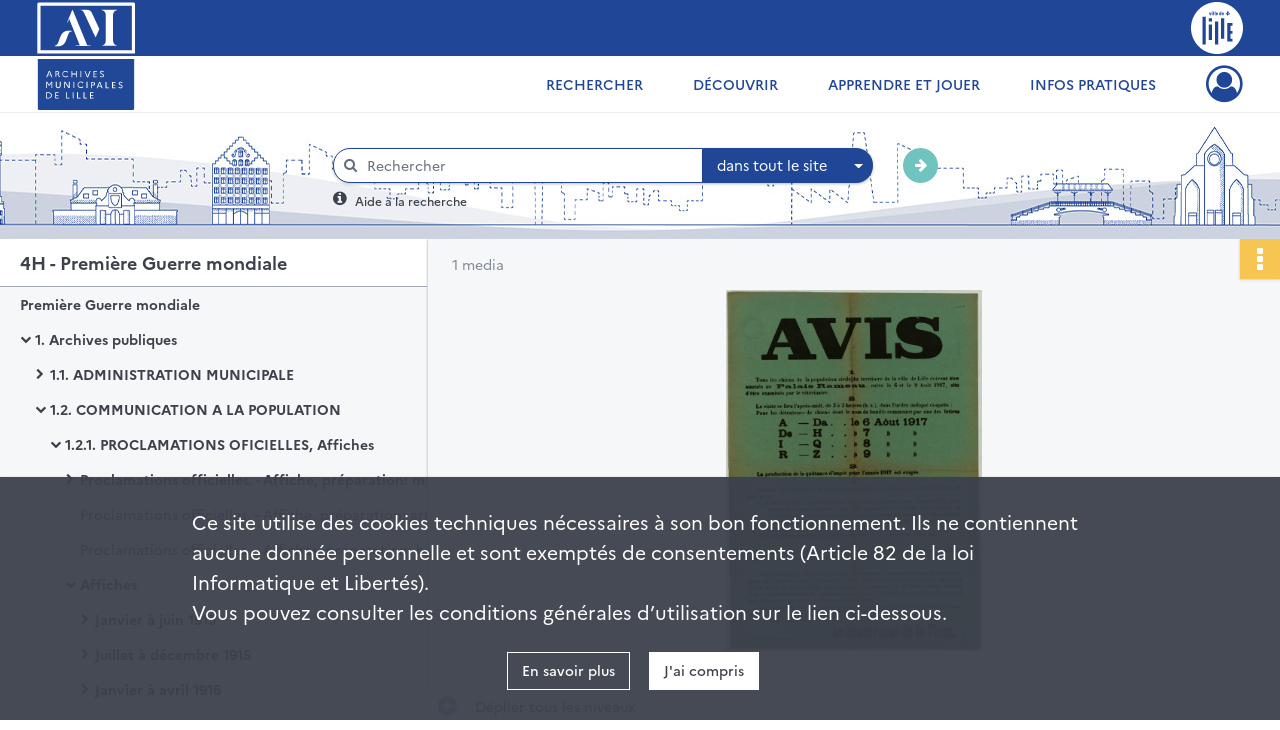

--- FILE ---
content_type: text/html; charset=UTF-8
request_url: https://archives.lille.fr/ark:/74900/f732pwjcdqgm
body_size: 19427
content:
<!DOCTYPE html>
<html lang="fr">
    <head data-captcha="hcaptcha">
                    

    <!-- Matomo -->
    <script type="text/javascript">
        var _paq = _paq || [];

        /* This code come from https://www.cnil.fr/sites/default/files/typo/document/Configuration_piwik.pdf */
        _paq.push([function() {
            var self = this;
            function getOriginalVisitorCookieTimeout() {
                var now = new Date(),
                    nowTs = Math.round(now.getTime() / 1000),
                    visitorInfo = self.getVisitorInfo();
                var createTs = parseInt(visitorInfo[2]);
                var cookieTimeout = 33696000; // 13 mois en secondes
                return createTs + cookieTimeout - nowTs;
            }
            this.setVisitorCookieTimeout( getOriginalVisitorCookieTimeout() );
        }]);

        /* tracker methods like "setCustomDimension" should be called before "trackPageView" */
        _paq.push(['disableCookies']);
        _paq.push(['trackPageView']);
        _paq.push(['enableLinkTracking']);
        (function() {
            var u="https://lille-matomo.naoned.fr/";
            _paq.push(['setTrackerUrl', u+'piwik.php']);
            _paq.push(['setSiteId', 3]);
            var d=document, g=d.createElement('script'), s=d.getElementsByTagName('script')[0];
            g.type='text/javascript'; g.async=true; g.defer=true; g.src=u+'piwik.js'; s.parentNode.insertBefore(g,s);
        })();
    </script>
    <!-- End Matomo Code -->

        
        <meta charset="utf-8">
        <title>    Hygiène / santé publique. - Inspection des chiens: 1 affiche
</title>

        <meta name="twitter:card" content="summary" /><meta property="og:url" content="https://archives.lille.fr/ark:/74900/f732pwjcdqgm" /><meta property="og:title" content="    Hygiène / santé publique. - Inspection des chiens: 1 affiche
" /><meta property="og:description" content="Contrairement à ce que prévoit le cadre de classement des archives communales, la sous série 4H lilloise ne renferme pas que des dossiers relatifs aux affaires militaires.Il constitue en réalité le socle des sources de la Première Guerre mondiale puisque les archivistes du XXe siècle ont fait le choix de regrouper dans cette série la majeure partie des archives relatives à la vie administrative, aux relations avec l&#039;occupant allemand et à la vie quotidienne des Lillois entre 1914 et 1918." /><meta property="og:image" content="https://archives.lille.fr/ark:/74900/f732pwjcdqgm/fc08779f-f895-4586-ada9-a15010442741" />
        <meta name="viewport" content="user-scalable=no, initial-scale=1, maximum-scale=1, minimum-scale=1, width=device-width, height=device-height"/>
        <meta name="format-detection" content="telephone=no" />

        
                    <link rel="apple-touch-icon" sizes="180x180" href="/assets/src/application/Custom/assets/static/front/favicons/apple-touch-icon.dfaa29e5c69a3ec65c3deb7a6fc68e56.png">
<link rel="icon" type="image/png" sizes="32x32" href="/assets/src/application/Custom/assets/static/front/favicons/favicon-32x32.e1913faffbb086616c89f0dc2ecd179a.png">
<link rel="icon" type="image/png" sizes="16x16" href="/assets/src/application/Custom/assets/static/front/favicons/favicon-16x16.aa1d61f48cd4eed9f8878e3446ad5d2b.png">
<link rel="manifest" href="/assets/src/application/Custom/assets/static/front/favicons/site.webmanifest.c0654cf016d66ba064885e3e513cdf5d.json">
<link rel="mask-icon" href="/assets/src/application/Custom/assets/static/front/favicons/safari-pinned-tab.dd6e9361d5fa9a2d17d9f17b06539e30.svg" color="#5bbad5">

<meta name="msapplication-TileColor" content="#da532c">
<meta name="theme-color" content="#ffffff">
        
        <link rel="stylesheet" type="text/css" href="/assets/assets/front/scss/common.155b756af7da92285bb84c601e989784.css" />
        <link rel="stylesheet" type="text/css" href="/assets/assets/fonts/index.62fb4e2c9e8a75391dff4f32a9058ffc.css">

            
    <link rel="stylesheet" type="text/css" href="/assets/assets/front/scss/notice-complete.9a37f109aec531aac7cd678c9b6d947f.css" />

        <link rel="stylesheet" type="text/css" href="/assets/src/application/Custom/assets/src/scss/index.1cb10fc5d059b1ec1d52d71615e93b79.css" />
        <link rel="stylesheet" type="text/css" href="/assets/node_modules/@knight-lab/timelinejs/dist/css/timeline.1f24a26632f1a70a920eae94a02df2a0.css" />

    </head>
    <body id="notice-complete">

                    <header id="header" role="banner">
    <div class="institutional-banner-desktop">
        
    <div class="institutional-banner-burger">
                    <div class="container institutional">
        <div class="row">
                            <div class="header-footer-col col-md-12 col-lg-6 header-footer-align-left">
                    
                    
    <a href="/"
                    >
            <img
        src="/assets/src/application/Custom/assets/static/front/img/icono-logo/logo-header-institutional.c86caec1751dd33ef0e219080c015f51.svg"
        title="Aller à la page d&#039;accueil"        alt="Page d&#039;accueil du site des Archives de Lille"    />

    </a>
                </div>
                            <div class="header-footer-col col-md-12 col-lg-6 header-footer-align-right">
                    
                    
    <a href="https://www.lille.fr/"
                             rel="noopener noreferrer"            target="_blank"
            >
            <img
        src="/assets/src/application/Custom/assets/static/front/img/icono-logo/logo-header-institutional-lille.96faf27efc9307665889659b5ec5e495.svg"
        title="Accéder au site de la ville de Lille"        alt="Site de la ville de Lille"    />

    </a>
                </div>
                    </div>
    </div>

    </div>

    </div>
    <div id="main-header">
        <a id="logo" href="/" title="Aller à la page d&#039;accueil">
    <img class="logo-desktop" src="/assets/src/application/Custom/assets/static/front/img/icono-logo/logo-header.f96defdfce1404bfda3631091af54e20.svg" alt="Archives municipales de Lille"/>

                    
    <img class="logo-mobile" src="/assets/src/application/Custom/assets/static/front/img/icono-logo/logo-header-responsive.21234071adc81b0e818e5cf372380eba.svg" alt="Archives municipales de Lille"/>

    <span class="sr-only">Archives municipales de Lille</span>
</a>
            
<nav id="main-menu" role="navigation">
            <ul aria-label="menu principal">
                                    <li class="submenu-container"><a href="#">Rechercher</a>
    <ul class="subnav">
                    <li><a
    href="/page/presentation-des-fonds"
    title="Aller à la page : &quot;Présentation des fonds&quot;"
>Présentation des fonds</a>
</li>
                    <li><a
    href="/page/rechercher-dans-tous-les-inventaires"
    title="Aller à la page : &quot;Dans tous les inventaires&quot;"
>Dans tous les inventaires</a>
</li>
                    <li><a
    href="/page/rechercher-une-personne"
    title="Aller à la page : &quot;Une personne&quot;"
>Une personne</a>
</li>
                    <li><a
    href="/page/rechercher-un-batiment-ou-un-lieu"
    title="Aller à la page : &quot;Un bâtiment, un lieu&quot;"
>Un bâtiment, un lieu</a>
</li>
                    <li><a
    href="/search/form/fe424198-d72d-45c6-9432-4ae380ccc5ba"
    title="Aller à la page : &quot;Des images, des plans&quot;"
>Des images, des plans</a>
</li>
                    <li><a
    href="/page/rechercher-une-periode-une-thematique"
    title="Aller à la page : &quot;Une période, une thématique&quot;"
>Une période, une thématique</a>
</li>
            </ul>
</li>
                                <li class="submenu-container"><a href="#">Découvrir</a>
    <ul class="subnav">
                    <li><a
    href="/page/documents-du-moment"
    title="Aller à la page : &quot;Documents du moment&quot;"
>Documents du moment</a>
</li>
                    <li><a
    href="/page/le-saviez-vous-"
    title="Aller à la page : &quot;Le saviez-vous ?&quot;"
>Le saviez-vous ?</a>
</li>
                    <li><a
    href="/page/expositions-virtuelles"
    title="Aller à la page : &quot;Expositions virtuelles&quot;"
>Expositions virtuelles</a>
</li>
                    <li><a
    href="/page/plus-de-patrimoine"
    title="Aller à la page : &quot;Plus de patrimoine&quot;"
>Plus de patrimoine</a>
</li>
            </ul>
</li>
                                <li class="submenu-container"><a href="#">Apprendre et jouer</a>
    <ul class="subnav">
                    <li><a
    href="/page/l-action-educative-des-archives"
    title="Aller à la page : &quot;En classe&quot;"
>En classe</a>
</li>
                    <li><a
    href="/page/jouez-avec-les-archives-"
    title="Aller à la page : &quot;En famille&quot;"
>En famille</a>
</li>
            </ul>
</li>
                                <li class="submenu-container"><a href="#">Infos pratiques</a>
    <ul class="subnav">
                    <li><a
    href="/page/venir-en-salle-de-lecture"
    title="Aller à la page : &quot;Venir en salle&quot;"
>Venir en salle</a>
</li>
                    <li><a
    href="/page/consulter-les-archives"
    title="Aller à la page : &quot;Consulter les archives&quot;"
>Consulter les archives</a>
</li>
                    <li><a
    href="/page/reutiliser-les-archives"
    title="Aller à la page : &quot;Réutiliser les archives&quot;"
>Réutiliser les archives</a>
</li>
                    <li><a
    href="/page/donner-vos-archives"
    title="Aller à la page : &quot;Donner vos archives&quot;"
>Donner vos archives</a>
</li>
                    <li><a
    href="/page/classer-vos-papiers-et-archives-personnelles"
    title="Aller à la page : &quot;Classer vos archives personnelles&quot;"
>Classer vos archives personnelles</a>
</li>
                    <li><a
    href="/page/histoire-des-archives-de-lille"
    title="Aller à la page : &quot;Nous connaître&quot;"
>Nous connaître</a>
</li>
                    <li><a
    href="/page/nous-contacter"
    title="Aller à la page : &quot;Nous contacter&quot;"
>Nous contacter</a>
</li>
            </ul>
</li>
            
        </ul>
    </nav>
<nav id="burger-main-menu" class="left" role="navigation">
            <div>
            <label for="burger-sidebar" class="toggle" aria-label="Ouvrir le menu déroulant">
                <span class="sr-only">Ouvrir le menu déroulant</span>
                <span class="icon-bar"></span>
                <span class="icon-bar"></span>
                <span class="icon-bar"></span>
            </label>
            <input type="checkbox" id="burger-sidebar" class="sidebartoggler">

            <div class="page-wrap">
                <div class="sidebar">
                    <ul class="mainnav">
                                                <li class="submenu-container"><a href="#">Rechercher</a>
    <ul class="subnav">
                    <li><a
    href="/page/presentation-des-fonds"
    title="Aller à la page : &quot;Présentation des fonds&quot;"
>Présentation des fonds</a>
</li>
                    <li><a
    href="/page/rechercher-dans-tous-les-inventaires"
    title="Aller à la page : &quot;Dans tous les inventaires&quot;"
>Dans tous les inventaires</a>
</li>
                    <li><a
    href="/page/rechercher-une-personne"
    title="Aller à la page : &quot;Une personne&quot;"
>Une personne</a>
</li>
                    <li><a
    href="/page/rechercher-un-batiment-ou-un-lieu"
    title="Aller à la page : &quot;Un bâtiment, un lieu&quot;"
>Un bâtiment, un lieu</a>
</li>
                    <li><a
    href="/search/form/fe424198-d72d-45c6-9432-4ae380ccc5ba"
    title="Aller à la page : &quot;Des images, des plans&quot;"
>Des images, des plans</a>
</li>
                    <li><a
    href="/page/rechercher-une-periode-une-thematique"
    title="Aller à la page : &quot;Une période, une thématique&quot;"
>Une période, une thématique</a>
</li>
            </ul>
</li>
                                <li class="submenu-container"><a href="#">Découvrir</a>
    <ul class="subnav">
                    <li><a
    href="/page/documents-du-moment"
    title="Aller à la page : &quot;Documents du moment&quot;"
>Documents du moment</a>
</li>
                    <li><a
    href="/page/le-saviez-vous-"
    title="Aller à la page : &quot;Le saviez-vous ?&quot;"
>Le saviez-vous ?</a>
</li>
                    <li><a
    href="/page/expositions-virtuelles"
    title="Aller à la page : &quot;Expositions virtuelles&quot;"
>Expositions virtuelles</a>
</li>
                    <li><a
    href="/page/plus-de-patrimoine"
    title="Aller à la page : &quot;Plus de patrimoine&quot;"
>Plus de patrimoine</a>
</li>
            </ul>
</li>
                                <li class="submenu-container"><a href="#">Apprendre et jouer</a>
    <ul class="subnav">
                    <li><a
    href="/page/l-action-educative-des-archives"
    title="Aller à la page : &quot;En classe&quot;"
>En classe</a>
</li>
                    <li><a
    href="/page/jouez-avec-les-archives-"
    title="Aller à la page : &quot;En famille&quot;"
>En famille</a>
</li>
            </ul>
</li>
                                <li class="submenu-container"><a href="#">Infos pratiques</a>
    <ul class="subnav">
                    <li><a
    href="/page/venir-en-salle-de-lecture"
    title="Aller à la page : &quot;Venir en salle&quot;"
>Venir en salle</a>
</li>
                    <li><a
    href="/page/consulter-les-archives"
    title="Aller à la page : &quot;Consulter les archives&quot;"
>Consulter les archives</a>
</li>
                    <li><a
    href="/page/reutiliser-les-archives"
    title="Aller à la page : &quot;Réutiliser les archives&quot;"
>Réutiliser les archives</a>
</li>
                    <li><a
    href="/page/donner-vos-archives"
    title="Aller à la page : &quot;Donner vos archives&quot;"
>Donner vos archives</a>
</li>
                    <li><a
    href="/page/classer-vos-papiers-et-archives-personnelles"
    title="Aller à la page : &quot;Classer vos archives personnelles&quot;"
>Classer vos archives personnelles</a>
</li>
                    <li><a
    href="/page/histoire-des-archives-de-lille"
    title="Aller à la page : &quot;Nous connaître&quot;"
>Nous connaître</a>
</li>
                    <li><a
    href="/page/nous-contacter"
    title="Aller à la page : &quot;Nous contacter&quot;"
>Nous contacter</a>
</li>
            </ul>
</li>
            
                    </ul>
                    
    <div class="institutional-banner-burger">
                    <div class="container institutional">
        <div class="row">
                            <div class="header-footer-col col-md-12 col-lg-6 header-footer-align-left">
                    
                    
    <a href="/"
                    >
            <img
        src="/assets/src/application/Custom/assets/static/front/img/icono-logo/logo-header-institutional.c86caec1751dd33ef0e219080c015f51.svg"
        title="Aller à la page d&#039;accueil"        alt="Page d&#039;accueil du site des Archives de Lille"    />

    </a>
                </div>
                            <div class="header-footer-col col-md-12 col-lg-6 header-footer-align-right">
                    
                    
    <a href="https://www.lille.fr/"
                             rel="noopener noreferrer"            target="_blank"
            >
            <img
        src="/assets/src/application/Custom/assets/static/front/img/icono-logo/logo-header-institutional-lille.96faf27efc9307665889659b5ec5e495.svg"
        title="Accéder au site de la ville de Lille"        alt="Site de la ville de Lille"    />

    </a>
                </div>
                    </div>
    </div>

    </div>

                </div>
            </div>
        </div>
    </nav>
<nav id="user-profile" role="navigation">
    <ul>
                    <li class="user-profile submenu-container">
                            <a href="/user/login?targetRoute=identifiers.front.ark.routing.external&amp;targetRouteParameters%5BarkUrlPath%5D=74900/f732pwjcdqgm" class="user-profile-icon-container" title="Mon espace personnel">
                <i class="fa fa-user-circle-o" aria-hidden="true"></i>
            </a>
            <ul class="subnav">
                <li>
                    <a href="/user/login?targetRoute=identifiers.front.ark.routing.external&amp;targetRouteParameters%5BarkUrlPath%5D=74900/f732pwjcdqgm" title="Se connecter">Se connecter</a>
                </li>
                                    <li>
                        <a href="/register" title="S&#039;inscrire">S&#039;inscrire</a>
                    </li>
                            </ul>

                </li>
    
    </ul>
</nav>
<nav id="burger-user-profile" class="right" role="navigation">
    <label for="profile-sidebar" class="toggle">
                    <i class="fa fa-user-circle-o user-profile-icon " aria-hidden="true"></i>
    
    </label>
    <input type="checkbox" id="profile-sidebar" class="sidebartoggler">

    <div class="page-wrap">
        <div class="sidebar">
            <ul class="mainnav">
                                                <li>
                <a href="/user/login?targetRoute=identifiers.front.ark.routing.external&amp;targetRouteParameters%5BarkUrlPath%5D=74900/f732pwjcdqgm" title="Se connecter">Se connecter</a>
            </li>
                            <li>
                    <a href="/register" title="S&#039;inscrire">S&#039;inscrire</a>
                </li>
                        
            </ul>
        </div>
    </div>
</nav>


    </div>
</header>
        
        <div id="old-browsers" class="disclaimer">
    <div class="text">
        Ce portail est conçu pour être utilisé sur les navigateurs Chrome, Firefox, Safari et Edge. Pour une expérience optimale, nous vous invitons à utiliser l&#039;un de ces navigateurs.
    </div>
    <div class="buttons">
        <button type="button" class="btn btn-primary" id="old-browsers-accept">J&#039;ai compris</button>
    </div>
</div>

        <main role="main" id="page-top">

                                        
            
            <section class="section-search wide no-print" style="background-image:url(/images/ad9aa4e5-1c2f-4550-bec1-1fc2e5469486_global_search_banner.jpg)">
    <div class="search-content clearfix" role="search">
        <form id="search" action="https://archives.lille.fr/search/results" method="GET" class="select-search">
            <div class="search-content-field clearfix">
                <i class="fal fa-search" aria-hidden="true"></i>
                <label for="search-input">Moteur de recherche</label>
                <input type="text"
                       id="search-input"
                       name="q"
                       class="form-control"
                       placeholder="Rechercher"
                       value=""
                       required pattern=".*\S.*"
                       aria-label="Rechercher à travers le moteur de recherche"/>
            </div>
                        
                <div class="scope-select">
        <select name="scope" class="selectpicker" style="display: none">
            <option value="all" selected>dans tout le site</option>
            <option value="archival">dans les documents</option>
            <option value="page">dans les pages</option>
        </select>
    </div>

            <button type="submit" data-toggle="tooltip" data-placement="top" title="Rechercher" class="accent round fal fa-arrow-right"></button>
        </form>
        <form id="search-navigation" action="https://archives.lille.fr/search/results" method="GET">
                    </form>
    </div>

    <div class="help-search clearfix">
        <i class="fas fa-info-circle" aria-hidden="true"></i>
        <a data-toggle="modal" data-target="#searchHelp" href="" title="Plus d&#039;informations sur l&#039;aide à la recherche">Aide à la recherche</a>
    </div>
    <div class="modal fade" data-url="/search/help" id="searchHelp" aria-hidden="true">
        <div class="modal-dialog" role="document">
            <div class="modal-content">
                <div class="modal-header">
                    <h2 class="modal-title">Aide à la recherche</h2>
                    <button type="button" class="close" data-dismiss="modal"><span aria-hidden="true">&times;</span></button>
                </div>
                <div class="modal-body"></div>
            </div>
        </div>
    </div>
</section>



            
                            
<aside class="alert-container row">
</aside>
            
            <div class="container">
                
<section class="notice clearfix row">
    <div class="col-4 list-notice">
        
    <h2 id="finding-aid" title="4H - Première Guerre mondiale">4H - Première Guerre mondiale</h2>
            <div id="classification-plan-navigation"
             data-url="https://archives.lille.fr/api/classificationPlan/v1/tree/160f25aa-e4ac-48cb-a269-f84b43b9dcc2_ece407ea-626d-45ef-8ce3-bfd366d3d32b"
             data-record-content-target="notice-content"
             data-current-node-id="160f25aa-e4ac-48cb-a269-f84b43b9dcc2_ece407ea-626d-45ef-8ce3-bfd366d3d32b"
        ></div>
    
    </div>
    <div id="notice-content" class="content-notice col-12 col-sm-8">
        
    
<div
    id="actionbar"
            data-bookmark-url="https://archives.lille.fr/user/api/v1/bookmark/record/f732pwjcdqgm"
        data-bookmark-data="{}"
        data-bookmark-list-url="https://archives.lille.fr/user/bookmarks"
        data-logged-in=""
        data-bookmarked=""
            data-social="1"     data-print="1"
    data-site-name="Archives municipales de Lille"
    data-page-title="    Hygiène / santé publique. - Inspection des chiens: 1 affiche
"
    data-share-mail-body="Bonjour,
Je vous recommande cette page :
https%3A%2F%2Farchives.lille.fr%2Fark%3A%2F74900%2Ff732pwjcdqgm
Bonne consultation !
"
    ></div>



        
    
            <div class="img-notice">
            <p>
                                <span>
                                    1 media

                            </span>
            </p>

            <ul>
                                    <li>
                        <a href="/ark:/74900/f732pwjcdqgm/fc08779f-f895-4586-ada9-a15010442741" class="image-thumbnail" rel="noopener noreferrer" target="_blank">
                            <span class="qs">Afficher</span>
                            <img class="list-picture img-fluid" src="/images/fc08779f-f895-4586-ada9-a15010442741_img-notice.jpg" alt="Hygiène / santé publique. - Inspection des chiens: 1 affiche">
                        </a>
                    </li>
                            </ul>
        </div>
    

<div
    class="collapse-toggle-all show"
    data-parentRecords-fold="Replier"
    data-parentRecords-unfold="Déplier"
>
    <span>Déplier</span> tous les niveaux
</div>

    
<section class="notice-info notice-6">
    <div class="intitup
        collapsed                " data-target="#notice6"
        data-toggle="collapse"        aria-expanded="true">

                    <h2>    Première Guerre mondiale
</h2>
            </div>
    <div class="clearfix detail collapse-await " id="notice6" aria-expanded="true">
        <div class="groups">
            
    <div class="group">
                
            <div class="row ">
            <div class="attribut-col col-xl-3 col-lg-5 col-md-5 col-sm-5">
                <p class="attribut">Cote/Cotes extrêmes</p>
            </div>
            <div class="content-col col-xl-9 col-lg-7 col-md-7 col-sm-7 ">
                <div class="content">        <div class="read-more" data-more="Afficher plus" data-less="Afficher moins">4H (Cote)</div>
</div>
            </div>
        </div>
    

                                            
    

                                                                
            <div class="row ">
            <div class="attribut-col col-xl-3 col-lg-5 col-md-5 col-sm-5">
                <p class="attribut">Date</p>
            </div>
            <div class="content-col col-xl-9 col-lg-7 col-md-7 col-sm-7 ">
                <div class="content">        <div class="read-more" data-more="Afficher plus" data-less="Afficher moins"><span>Entre le 1er janvier 1908 et le 31 décembre 1993</span></div>
</div>
            </div>
        </div>
    


                
    


                
    


                                                    
            <div class="row ">
            <div class="attribut-col col-xl-3 col-lg-5 col-md-5 col-sm-5">
                <p class="attribut">Importance matérielle</p>
            </div>
            <div class="content-col col-xl-9 col-lg-7 col-md-7 col-sm-7 ">
                <div class="content">        <div class="read-more" data-more="Afficher plus" data-less="Afficher moins"><span>428article(s)ex.</span></div>
</div>
            </div>
        </div>
    

    
            
                    
    


                    
    


                    
    



                            
    

    
                    
    


                    
    



                                                    
            <div class="row ">
            <div class="attribut-col col-xl-3 col-lg-5 col-md-5 col-sm-5">
                <p class="attribut">Localisation physique</p>
            </div>
            <div class="content-col col-xl-9 col-lg-7 col-md-7 col-sm-7 ">
                <div class="content">        <div class="read-more" data-more="Afficher plus" data-less="Afficher moins"><span>Archives municipales de Lille</span></div>
</div>
            </div>
        </div>
    

    
            
                            
    

    
    </div>


    <div class="group">
                            
    

    
                                                    
            <div class="row ">
            <div class="attribut-col col-xl-3 col-lg-5 col-md-5 col-sm-5">
                <p class="attribut">Biographie ou Histoire</p>
            </div>
            <div class="content-col col-xl-9 col-lg-7 col-md-7 col-sm-7 ">
                <div class="content">        <div class="read-more" data-more="Afficher plus" data-less="Afficher moins"><span>De l'été 1914 jusqu'au 13 octobre 1914 : la guerre gagne Lille</span><p>Comme partout en Europe, lorsque la presse lilloise annonce l'attentat qui a coûté la vie à l'archiduc héritier François Ferdinand d'Autriche, le 28 juin 1914 à Sarajevo, la nouvelle ne fait pas grand bruit. Personne ne se doute des répercussions internationales et catastrophiques que l'événement va occasionner. Depuis quelques temps, la ville de Lille est plutôt agitée par des débats locaux. Elle est le théâtre de luttes politiques, exacerbées par les commémorations organisées à l'occasion du septième centenaire de la bataille de Bouvines. Il faut finalement attendre l'annonce de l'ultimatum de l'Autriche à la Serbie le 24 juillet pour que l'inquiétude s'installe peu à peu. Les journaux parlent de « paix menacée », les rumeurs de mobilisation commencent à se répandre, les permissions sont annulées et les premières réquisitions de chevaux sont mises en place. Tout cela provoque l'inquiétude de la population qui commence notamment à retirer massivement son argent des banques et à faire des provisions pour prévenir l'augmentation future du prix des denrées.</p><p>Ainsi, lorsque le maire Charles Delesalle annonce l'ordre de mobilisation le 1er août, la population y est déjà préparée et, bien que la nouvelle soit loin d'être réjouissante, c'est finalement une sorte de soulagement lié à la fin de l'attente et de l'incertitude. L'annonce ne provoque pas particulièrement de réaction patriotique ou nationaliste dans la ville malgré quelques slogans anti-allemands et quelques actes de vandalisme envers les magasins tenus par des propriétaires allemands ou supposés allemands mais qui restent très marginaux. La population est résignée et les premiers départs de soldats mobilisés ont lieu le lendemain dans le calme.</p><p> </p><p><span class="bold">Militairement, la situation de Lille au mois d'août 1914 est relativement compliquée.</span><span class="bold">Début août, la ville est déclarée « ville ouverte » et est déclassée par le gouvernement</span>. Concrètement, cela signifie que la ville ne fait pas partie du système de défense de l'armée française, que la plupart des moyens et des militaires qu'elle abrite sont délocalisés vers d'autres villes (en premier lieu Maubeuge, Dunkerque et Paris) et qu'elle ne sera pas défendue en cas d'attaque. Le 4 août, le Gouverneur militaire d'alors, le général Franchet d'Esperey, reçoit une nouvelle affectation tout comme son état-major qui est dissous. Pour le remplacer, le gouvernement nomme le général Percin qui prend ses fonctions à Lille le 5 août. Lors de son arrivée, le général ne semble pas réellement au courant de la situation militaire de la ville et pense que la défense est possible à condition de stopper immédiatement l'évacuation des moyens militaires. La situation reste floue tout au long du mois d'août, pendant que l'armée allemande poursuit son invasion de la Belgique et remporte plusieurs succès militaires.</p><p>Si à partir du 20 août, le général Percin reçoit l'ordre de mettre en place la défense de la ville, un contrordre arrive le 24 août : il reçoit finalement l'ordre d'évacuer militairement la ville qui est à nouveau déclarée ville ouverte. Cette succession d'ordres contradictoires et d'hésitations est à l'origine de la panique et du désordre dans lesquels cette évacuation va avoir lieu : beaucoup d'armes, de matériel, de vivres et même de soldats en cours de mobilisation sont laissés sur place (pour cette période voir notamment les notes journalières en 4H/6).</p><p>En fait, la situation de la ville de Lille et les rebondissements décrits ci-dessus découlent principalement des difficultés naturellement provoquées sur tout le territoire par l'entrée en guerre, notamment en terme de communication et de transmission des ordres. Elle résulte aussi de moyens de défense trop limités qui conduisent vraisemblablement la municipalité à chercher à éviter une résistance vaine qui aurait pu coûter très cher en pertes humaines et en destructions matérielles.</p></div>
</div>
            </div>
        </div>
    

    
                                        
            <div class="row ">
            <div class="attribut-col col-xl-3 col-lg-5 col-md-5 col-sm-5">
                <p class="attribut"></p>
            </div>
            <div class="content-col col-xl-9 col-lg-7 col-md-7 col-sm-7 ">
                <div class="content">        <div class="read-more" data-more="Afficher plus" data-less="Afficher moins"><span>Lille occupée : la ville connaît une des périodes les plus difficiles de son histoire</span><p><span class="bold">C'est la 6e armée qui prend possession de la ville et son commandement s'installe à la préfecture.</span> Fin octobre, le général <span class="bold">von Heinrich</span> prend ses quartiers en tant que gouverneur. Dans le même temps, le général <span class="bold">von Graevenitz </span>prend le commandement de la Kommandantur qui s'est installée dans l'immeuble du Crédit du Nord, rue Jean Roisin. <span class="bold">Jusqu'en 1916, c'est ce pouvoir à deux têtes qui incarnera l'occupation allemandeà Lille</span>. Cette organisation est typique du mode d'occupation exercé par l'armée allemande dans tous les territoires passés sous son contrôle. Von Heinrich, en tant que gouverneur de la ville, commande les forces d'occupation tandis que von Graevenitz gère les rapports entre la population civile et l'occupant. Le personnel de la Kommandantur est composé de fonctionnaires et de gendarmes. Les premiers s'occupent en particulier des hôpitaux et des magasins alors que les gendarmes règlent les affaires de circulation (délivrance des laissez-passer notamment), organisent et participent aux réquisitions, répriment les fraudes et surveillent la population. C'est également à la Kommandantur que se tient presque quotidiennement une réunion à laquelle participent notamment le maire et l'évêque de Lille, le préfet du Nord et le gouverneur von Heinrich (voir le dossier 4H/64 pour les comptes rendus de ces réunions).<span class="bold"> Beaucoup d'autres bâtiments publics ou de grands immeubles privés sont également réquisitionnés par les Allemands. </span>Dès son arrivée, l'occupant réquisitionne les locaux et le matériel de l'Echo du Nord sur la Grand Place (actuellement La Voix du Nord) afin de lancer la publication du Lillerkriegzeitung, un journal en allemand destiné aux troupes (voir notamment le dossier 4H/427 pour un exemplaire de ce journal).</p><p><span class="bold">La police militaire, avec à sa tête le capitaine Himmel, s'installe également rue Nationale, tandis que la Citadelle est utilisée comme prison</span>. La poste allemande est installée dans les locaux de l'actuelle Chambre de Commerce et de l'Industrie. De même, la gare, la mairie en partie, les abattoirs, les magasins généraux, les casernes et tous les transports urbains sont également réquisitionnés et occupés.</p><p> </p><p><span class="bold">Lille, de part sa position par rapport à la ligne de front, devient une zone de repos pour soldats allemands en permission et un lieu de passage pour ceux qui partent au combat.</span> C'est pourquoi les Allemands vont rapidement développer une vie culturelle assez importante. L'opéra, qui n'est pas encore tout à fait terminé, (le précédent opéra a été détruit par un incendie en 1903 et la reconstruction a débuté en 1907), est réquisitionné et équipé avec une partie du mobilier pris au théâtre Sébastopol. Une centaine de représentations de théâtre et d'opéra allemands y seront données au cours des quatre années d'occupation. Un cinéma allemand est ouvert rue Esquermoise.  Des casinos, pour officiers ou pour simples soldats, sont ouverts rue Nationale et rue Neuve. A cela viennent s'ajouter de nombreuses boutiques ouvertes et tenues par des civils allemands, des concerts donnés dans les rues et les squares, une buvette allemande au milieu de la Grand Place, de nombreux estaminets et restaurants réservés aux militaires allemands.</p><p> Lille est rapidement profondément transformée et la population se sent dépossédée de sa ville.</p><p> </p><p>La période de l'occupation allemande est très difficile pour la population lilloise. Durant quatre années, celle-ci subit le rationnement et les nombreuses privations, la peur des arrestations, des exécutions ou des déportations ainsi que toute une série de privations de liberté, notamment celle de circuler, et de frustrations diverses.</p><p><span class="bold">Cette situation entraîne un sentiment de honte et d'humiliation, largement entretenu par les défilés de soldats français prisonniers, régulièrement forcés de défiler dans le centre ville</span>. De plus, dès octobre 1914 et durant toute l'occupation, la ville et sa population sont totalement coupées du reste du monde. Chaque <span class="bold">déplacement est soumis à la délivrance d'un laissez-passer difficile à obtenir et le courrier n'est plus distribué, ce qui constitue encore une source d'angoisse et d'isolement supplémentaires notamment pour les familles déjà séparées par les événements du début du conflit et l'exode déclenché par les premières avancées de l'armée allemande</span>. Très rapidement, les Allemands réclament à la ville des contributions de guerre et des frais d'occupation extrêmement élevés. La ville de Lille est en effet perçue comme très riche et, à ce titre, est encore plus mise à contribution que la plupart des autres villes occupées.</p><p><span class="bold">L'autorité allemande procède par ailleurs au recensement méticuleux </span>de toutes les matières premières présentes sur place, de tous les animaux et d'une manière générale, de tout ce qui peut se révéler utile pour l'armée ou qui pourra être envoyé en Allemagne par la suite (à partir de 1915). Ces recensements concernent aussi bien les entreprises qui doivent fournir régulièrement un état précis de leurs stocks que les particuliers qui doivent déclarer tout type de biens qu'ils possèdent : objets métalliques, matelas, linge, meubles, bois... . Ces recensements conduisent au placardage d'ordres de réquisitions qui sont publiés quasi quotidiennement et auxquels chacun doit se soumettre sous peine de devoir payer de lourdes amendes ou de subir des peines d'emprisonnement.</p><p> </p><p><span class="bold">Soumise à de nombreuses privations, la population lilloise vit également dans une angoisse constante : celle de se faire arrêter, emprisonner voire même exécuter</span>. En effet, l'autorité allemande souhaite d'emblée briser toute volonté de résistance ou d'espionnage de la part des Lillois. Les premiers affichages donnent tout de suite le ton en menaçant de peine de mort toute personne qui cacherait ou aiderait des membres des troupes ennemies de l'Allemagne, ainsi que tout civil qui cacherait des armes ou des munitions. La liste des motifs de condamnation est longue et en évolution constante.</p><p>De plus, les Allemands ont fait dresser, dès le début de la guerre une liste de 60 otages, des notables de la ville et des communes alentours, qui doivent passer la nuit à tour de rôle à la Citadelle ou pointer à la Kommandantur selon les périodes ; ceux-ci étant bien sûr menacés de représailles au moindre incident.</p><p><span class="bold">Ce climat de peur ne va pourtant pas empêcher quelques actes de résistance.</span> A Lille, trois noms sont particulièrement rentrés dans l'histoire pour des faits de résistance : Eugène Jacquet (et tout le « Comité Jacquet »), Louise de Bettignies et Léon Trulin. Leurs actes d'opposition à l'occupant allemand ont laissé des traces dans le fonds d'archives.</p><p> </p></div>
</div>
            </div>
        </div>
    

    
                                        
            <div class="row ">
            <div class="attribut-col col-xl-3 col-lg-5 col-md-5 col-sm-5">
                <p class="attribut"></p>
            </div>
            <div class="content-col col-xl-9 col-lg-7 col-md-7 col-sm-7 ">
                <div class="content">        <div class="read-more" data-more="Afficher plus" data-less="Afficher moins"><span>Zoom sur l'année 1916 : la pire de l'occupation ?</span><p>L'année 1916 a tout d'abord été marquée par deux événements qui, s'ils ne sont, a priori, pas directement liés à des faits de guerre, n'en restent cependant pas moins tragiques.</p><p><span class="bold">Le premier événement a lieu dans la nuit du 10 au 11 janvier 1916 avec l'explosion du dépôt de munitions des 18 ponts</span> (voir notamment le dossier 4H/72), dans le quartier Moulins, réquisitionné par les Allemands. Dans la nuit du 10 au 11 janvier vers 3h30 du matin, le dépôt explose. La déflagration est énorme (elle a même été entendue jusqu'aux Pays-Bas) et en quelques secondes, c'est tout un quartier qui est détruit. Le dépôt a totalement disparu pour laisser place à un immense cratère de 150 mètres de diamètre et environ 30 mètres de profondeur. 21 usines et plus de 700 maisons sont totalement soufflées et des centaines d'autres voient leurs vitres brisées ou leurs toitures endommagées. On dénombre une centaine de morts et plus de 400 blessés plus ou moins gravement. Cette explosion est très traumatisante pour la population : de nombreux habitants se retrouvent partiellement ou totalement sans abri, sans nourriture ni vêtement (en plein hiver) et sans aucune ressource, ce qui provoquera une vague de demandes de secours supplémentaires auprès de la municipalité, déjà débordée et ruinée.</p><p>Face à cette tragédie, Allemands et Français unissent momentanément leurs efforts. Pompiers de Lille et soldats allemands travaillent ensemble à la recherche des victimes et au déblaiement des ruines. L'autorité allemande tient à exprimer sa solidarité aux sinistrés, la plupart des officiers, dont von Heinrich et von Grevenitz, participeront d'ailleurs aux obsèques organisées par la Ville et le prince Rupprecht de Bavière y est également représenté. Les Allemands, croyant d'abord à une action de sabotage, ont mené l'enquête avec la ferme intention de trouver les coupables, mais sans succès. Il a ensuite été question d'un bombardement britannique, mais aucun avion n'a été repéré dans le ciel cette nuit là. Finalement la cause de l'explosion n'a jamais pu être identifiée.</p><p><span class="bold">C'est dans la soirée du 23 avril 1916, vers 21h30 qu'a lieu le second événement marquant : l'incendie de l'Hôtel de Ville </span>(voir notamment le dossier 4H183). La mairie était à cette époque installée dans le palais Rihour, qui a été en grande partie détruit lors de cet incendie. En raison du couvre-feu, ce sont les Allemands qui arrivent en premier sur les lieux du drame, rapidement rejoints par la suite par les pompiers lillois. L'incendie se propage rapidement et ne peut être combattu efficacement en raison des problèmes de ravitaillement en eau. En plus de la perte de la plupart des documents d'usage courant, la quasi-totalité des archives du 19ème siècle et une partie des collections de la bibliothèque disparaissent à cette occasion. Là encore, et malgré une enquête rigoureuse menée par l'occupant, les causes de l'accident ne pourront pas être déterminées. Les services municipaux doivent être temporairement répartis en différents lieux de la ville, entre le boulevard de la Liberté, la Préfecture et la rue Gambetta. La construction de l'actuel Hôtel de Ville, implanté dans le quartier Saint-Sauveur, ne sera lancée qu'au lendemain de la guerre, sous la direction de l'architecte lillois Émile Dubuisson. Mais si l'année 1916 a été si difficile c'est aussi car des mesures de plus en plus strictes sont prises par les Allemands à tous niveaux et que le manque de ravitaillement se fait de plus en plus sentir tant en ce qui concerne la nourriture que le charbon et toutes les matières premières en général.</p><p>C'est également au cours de cette année qu'ont lieu les déportations les plus nombreuses. Les Allemands justifient de  plusieurs manières ces déportations qui ont à l'époque choqué l'opinion publique, même en France non-occupée, où les nouvelles ont fini par arriver. Depuis le début de la guerre, et notamment suite à l'invasion de l'Alsace-Lorraine par l'armée française, la plupart des fonctionnaires allemands présents et leur famille ont été fait prisonniers et internés dans des camps en France. Pour faire pression sur le gouvernement français afin qu'il organise le retour de ces prisonniers, les Allemands décident de déporter, en plusieurs vagues successives, plusieurs milliers de civils du Nord. Chaque gouvernement use de la propagande pour prouver qu'il est dans son droit et pour justifier ces mesures prises à l'encontre de civils. Cependant, ce qui choque le plus à Lille, c'est la méthode utilisée qui s'apparente souvent à de véritables rafles.</p><p>En avril 1916, l'autorité allemande procède à une série d'arrestations et de déportations massives dont les cibles sont en majorité des femmes et des jeunes filles. Au cours de la nuit qui précède le dimanche de Pâques, plusieurs quartiers lillois sont entièrement bouclés par l'armée allemande et cernés par des mitrailleuses. Les soldats frappent à toutes les portes des habitations et demandent à voir tous les résidents de chaque foyer. Ils désignent alors toutes les personnes qui doivent se préparer à partir immédiatement. Jeunes adolescents, femmes et personnes âgées sont sélectionnés sans distinction, du moment qu'ils sont en état de marcher. Malgré les nombreuses protestations des habitants, les soldats sont intransigeants et les ordres sont respectés à la lettre sans aucune concession. La méthode et la précipitation choquent, les habitants sont traumatisés et effrayés par le manque d'information sur la destination et les conditions de ce départ. Les prisonniers sont évacués, dans des conditions de transport très difficiles vers des camps dans l'Aisne et les Ardennes pour effectuer sous la contrainte des travaux agricoles et parfois militaires selon certains témoignages (en contradiction avec la convention de La Haye). Une première partie des déportés reviendront à Lille, très affaiblis, en octobre 1916. Cette opération menée par l'autorité militaire allemande provoque une vague de réactions indignées de la part de toute la population lilloise et en particulier celle de nombreux notables qui adressent des lettres de protestations à la Kommandantur.</p><p>Ces événements, qui interviennent après deux ans d'une occupation de plus en plus répressive, provoquent un affaiblissement physique et moral dans toute la population lilloise. L'espoir d'une occupation de courte durée et d'une victoire imminente disparaît, l'issue semble plus que jamais incertaine.</p></div>
</div>
            </div>
        </div>
    

    
                                        
            <div class="row ">
            <div class="attribut-col col-xl-3 col-lg-5 col-md-5 col-sm-5">
                <p class="attribut"></p>
            </div>
            <div class="content-col col-xl-9 col-lg-7 col-md-7 col-sm-7 ">
                <div class="content">        <div class="read-more" data-more="Afficher plus" data-less="Afficher moins"><span>La ville survit et se relève</span><p>En 1917 et 1918, les conditions de vie des Lillois se détériorent encore davantage sous la pression de l'occupant.</p><p>L'Allemagne qui subit un blocus efficace de la part des alliés, manque de tout et l'occupant réquisitionne papiers, tissus, matelas.<span class="bold"> Le ravitaillement devient également de plus en plus un problème</span>. La place de l'agriculture est toujours plus réduite par les opérations militaires, les rations diminuent et les produits sont de moins en moins bonne qualité. La ration de pain est par exemple fixée entre  300 et 500 grammes par jour et par personne. Dans le même temps, les rations d'autres aliments tels que le lait, la viande ou les œufs diminuent fortement pour finir par disparaître à peu près totalement. Les Lillois en sont réduits à se reporter sur d'autres produits telles que les orties par exemple dont le prix de vente est directement fixé par la Kommandantur. Dès le début de la guerre, la municipalité se soucie du ravitaillement de la population. Elle débloque des crédits spécifiques et chaque conseil municipal accorde une large part à la question de la subsistance des Lillois. Mais la municipalité, sous contrôle de l'autorité allemande, ne parvient pas à couvrir les besoins de la population. C'est donc surtout grâce à l'aide des comités de secours et d'alimentation mis en place par les nations neutres, comme le comité hispano-américain puis, après l'entrée en guerre des États-Unis, le comité hollandais, que la population parvient à survivre. C'est notamment avec leur distribution régulière de produits tels que le riz ou les matières grasses que les habitants peuvent se nourrir.</p><p>Les restrictions concernent également les sources d'énergie. Le gaz est strictement rationné et son utilisation est interdite par l'occupant pour la cuisine et le chauffage. Le pétrole et les bougies sont introuvables et la ville vit donc au rythme du soleil. Le charbon est très difficile à se procurer et la ration est limitée à 300 kilos par mois et par famille ce qui est insuffisant pour se chauffer l'hiver.</p><p> </p><p>Au-delà du manque de confort, <span class="bold">ces restrictions sont aussi la source du développement de multiples épidémies qui se répandent rapidement du fait des organismes très affaiblis</span>. La dysenterie, le typhus, mais surtout la tuberculose causent de terribles ravages au sein des populations les plus fragiles (les jeunes et les personnes âgées) et les médecins sont démunis face à la situation. Des maladies directement liées à la malnutrition comme le scorbut se propagent également rapidement. La mortalité générale de la population double entre 1914 et 1918 tandis que le taux de natalité est en chute libre.</p><p><span class="bold">Socialement, la situation est aussi catastrophique</span>. Les enfants sont de moins en moins scolarisés et vagabondent, notamment pour tenter de voler des provisions dans les jardins ou dans les hangars de ravitaillement. La mendicité, la prostitution et la vente de produits « sous le manteau » sont en plein essor. La municipalité tente de réagir face à la situation en prenant des mesures d'urgence. Elle organise des distributions de denrées gratuites aux plus modestes et tente d'organiser au mieux la distribution et la répartition du charbon. Pour reloger les nombreuses victimes des bombardements et de l'explosion des 18 ponts notamment, ainsi que les évacués du front, la mairie réquisitionne les logements vacants. Elle encourage également les parents à laisser partir leurs enfants en « colonie », principalement aux Pays-Bas, où ils sont accueillis, soignés et nourris suite à une initiative privée. Certaines personnes, parmi les plus pauvres et les plus fragiles sont aussi autorisées par l'occupant à quitter la ville.</p><p> </p></div>
</div>
            </div>
        </div>
    

    
                                        
            <div class="row ">
            <div class="attribut-col col-xl-3 col-lg-5 col-md-5 col-sm-5">
                <p class="attribut"></p>
            </div>
            <div class="content-col col-xl-9 col-lg-7 col-md-7 col-sm-7 ">
                <div class="content">        <div class="read-more" data-more="Afficher plus" data-less="Afficher moins"><span>La libération de Lille</span><p>Au cours du printemps 1918, l'armée allemande tente dans un dernier effort de percer le front des Flandres. Durant cette période, Lille accueille avec inquiétude de nombreuses nouvelles troupes. Cependant cette situation sera de courte durée puisque la contre-offensive alliée a lieu dès le début juillet, et à partir de la fin du mois d'août l'armée allemande ne fait plus que perdre du terrain jusqu'à la défaite. C'est à partir du mois de septembre que la population lilloise sent que les choses sont en train de changer et que la victoire des alliés se dessine peu à peu. La désorganisation et le manque de discipline commencent à se faire sentir dans les rangs allemands. <span class="bold">La situation militaire ne permet plus de douter de la défaite imminente et le pessimisme et le refus d'obéir s'expriment ouvertement.</span> <span class="bold">Fin septembre l'état-major de la VIe armée quitte définitivement Lille </span>(en même tant que la troupe de comédiens allemands qui était venue s'installer à l'opéra au début de la guerre). Des moyens de défense (barbelés, tranchés&amp;) ont bien été mis en place autour de la ville mais l'armée allemande ne semble pas prête à défendre Lille à tout prix et demandent d'ailleurs aux alliés de ne pas bombarder la ville.</p><p>Début octobre, la nouvelle circule à Lille que le chancelier allemand est en train de demander les conditions d'un armistice, les Lillois sont dans l'attente. Finalement une dernière affiche est placardée dans la ville le 16 octobre, celle-ci impose un couvre-feu général entre 20h et 8h. Cette dernière décision est signée par Nehles, qui n'est que capitaine, mais qui devait donc être le plus gradé à ce moment-là dans la ville.<span class="bold"> Le 17 octobre, les Lillois constatent à leur réveil que l'armée allemande est partie, mettant ainsi fin aux quatre années d'occupation.</span> Toutes les cloches qui n'avaient pas été enlevées se mettent à sonner dans la ville.</p><p>Dans la matinée, le fils du maire de Lille, le capitaine Carl Delesalle, atterrit sur l'Esplanade. Il est symboliquement le premier militaire français à rentrer dans la ville fraîchement délivrée. <span class="bold">Les troupes britanniques du général Birdwood font finalement leur entrée dans la ville, non sans difficulté puisque les Allemands ont pris la peine de détruire tous les ponts, voies ferrées, routes et d'une manière générale tous les points d'accès avant leur départ.</span> La population leur réserve bien entendu un accueil mémorable et le cortège qui remonte triomphalement la rue Nationale est accueilli sur la Grand Place par une foule en liesse qui chante la Marseillaise.</p><p><span class="bold">Dès le 18 octobre, le président du Conseil, Georges Clémenceau est reçu à la mairie et à la préfecture. Il salue le retour de la ville dans le giron français et le courage des Lillois qui ont tant subi au cours de ces quatre ans d'occupation. Le 20 octobre, le maire de Lille est ovationné à Paris</span>, place de la Concorde, devant la statue de la ville de Lille. Le 21, il est de retour à Lille, accompagné par le président de la République Raymond Poincaré qui lui remet à cette occasion la légion d'honneur. <span class="bold">C'est le 28 octobre qu'a lieu la réception solennelle de la division du général Birdwood</span>, là encore devant une foule en liesse. Le général est fait citoyen d'honneur de la ville de Lille. Par la suite de nombreuses visites officielles ont lieu, parmi lesquelles celles du général Pétain, du maréchal Foch ou encore du roi Georges V d'Angleterre.</p><p>Lille peut enfin savourer la victoire et sa liberté retrouvée, même si cette joie est teintée d'amertume : la ville ressort de la guerre en partie détruite, ruinée et vidée d'une grande partie de sa population.</p></div>
</div>
            </div>
        </div>
    

    
            
                            
    

    
                                                    
            <div class="row ">
            <div class="attribut-col col-xl-3 col-lg-5 col-md-5 col-sm-5">
                <p class="attribut">Modalités d&#039;entrées</p>
            </div>
            <div class="content-col col-xl-9 col-lg-7 col-md-7 col-sm-7 ">
                <div class="content">        <div class="read-more" data-more="Afficher plus" data-less="Afficher moins"><p>Versements non datés aux Archives municipales pour les archives publiques.</p><p>Dons successifs pour les archives privées.</p></div>
</div>
            </div>
        </div>
    

    
            
    </div>


    <div class="group">
                                                    
            <div class="row ">
            <div class="attribut-col col-xl-3 col-lg-5 col-md-5 col-sm-5">
                <p class="attribut">Présentation du contenu</p>
            </div>
            <div class="content-col col-xl-9 col-lg-7 col-md-7 col-sm-7 ">
                <div class="content">        <div class="read-more" data-more="Afficher plus" data-less="Afficher moins"><p>Contrairement à ce que prévoit le cadre de classement des archives communales, la sous série 4H lilloise ne renferme pas que des dossiers relatifs aux affaires militaires.</p><p>Il constitue en réalité le socle des sources de la Première Guerre mondiale puisque les archivistes du XXe siècle ont fait le choix de regrouper dans cette série la majeure partie des archives relatives à la vie administrative, aux relations avec l'occupant allemand et à la vie quotidienne des Lillois entre 1914 et 1918.</p></div>
</div>
            </div>
        </div>
    

    
            
                            
    

    
                                                    
            <div class="row ">
            <div class="attribut-col col-xl-3 col-lg-5 col-md-5 col-sm-5">
                <p class="attribut">Accroissements</p>
            </div>
            <div class="content-col col-xl-9 col-lg-7 col-md-7 col-sm-7 ">
                <div class="content">        <div class="read-more" data-more="Afficher plus" data-less="Afficher moins"><p>La sous-série est close et ne connaîtra pas de nouveaux accroissements à l'avenir.</p></div>
</div>
            </div>
        </div>
    

    
            
                                                    
            <div class="row ">
            <div class="attribut-col col-xl-3 col-lg-5 col-md-5 col-sm-5">
                <p class="attribut">Mode de classement</p>
            </div>
            <div class="content-col col-xl-9 col-lg-7 col-md-7 col-sm-7 ">
                <div class="content">        <div class="read-more" data-more="Afficher plus" data-less="Afficher moins"><p>La sous-série a été intégralement reclassée en 2013. Les descriptions ont été révisées et normalisées. Un plan de classement thématique a été créé. L'instrument de recherche final est un répertoire méthodique.</p></div>
</div>
            </div>
        </div>
    

    
            
    </div>


    <div class="group">
                                                    
            <div class="row ">
            <div class="attribut-col col-xl-3 col-lg-5 col-md-5 col-sm-5">
                <p class="attribut">Conditions d&#039;accès</p>
            </div>
            <div class="content-col col-xl-9 col-lg-7 col-md-7 col-sm-7 ">
                <div class="content">        <div class="read-more" data-more="Afficher plus" data-less="Afficher moins"><p>Communicable</p></div>
</div>
            </div>
        </div>
    

    
            
                                                    
            <div class="row ">
            <div class="attribut-col col-xl-3 col-lg-5 col-md-5 col-sm-5">
                <p class="attribut">Conditions d&#039;utilisation</p>
            </div>
            <div class="content-col col-xl-9 col-lg-7 col-md-7 col-sm-7 ">
                <div class="content">        <div class="read-more" data-more="Afficher plus" data-less="Afficher moins"><p>Les documents sont librement communicables et consultables dans notre salle de lecture. Cependant, pour certains documents, en raison de leur taille trop imposante ou de leur fragilité, la communication d'une copie numérique sera privilégiée. Les documents ayant fait l'objet d'une numérisation sont également consultables en ligne (archives.lille.fr; rubrique Rechercher dans les fonds).</p><p>Sur le principe, la totalité des documents peuvent être réutilisés pour tout projet culturel (exposition, publication, documentaire&amp;) à vocation commerciale ou non. Chaque projet devra néanmoins faire l'objet d'une présentation préalable au service des Archives. Dans tous les cas, il est nécessaire de vous rapprocher du président de salle de lecture ou de contacter le service avant d'entamer toute démarche.</p></div>
</div>
            </div>
        </div>
    

    
            
                                                    
            <div class="row ">
            <div class="attribut-col col-xl-3 col-lg-5 col-md-5 col-sm-5">
                <p class="attribut">Langue des unités documentaires</p>
            </div>
            <div class="content-col col-xl-9 col-lg-7 col-md-7 col-sm-7 ">
                <div class="content">        <div class="read-more" data-more="Afficher plus" data-less="Afficher moins"><span>Français et allemand</span></div>
</div>
            </div>
        </div>
    

    
            
                            
    

    
                                                    
            <div class="row ">
            <div class="attribut-col col-xl-3 col-lg-5 col-md-5 col-sm-5">
                <p class="attribut">Autre instrument de recherche</p>
            </div>
            <div class="content-col col-xl-9 col-lg-7 col-md-7 col-sm-7 ">
                <div class="content">        <div class="read-more" data-more="Afficher plus" data-less="Afficher moins"><p>L'ensemble des sources concernant la Première Guerre mondiale conservées par les Archives municipales de Lille ont fait l'objet d'un <a href="/ark:/74900/qn7gwk4tl8p1" title="" data-role="findingAid" rel="noopener noreferrer" target="_blank">guide des sources publié en 2014 et disponible en ligne.</a></p></div>
</div>
            </div>
        </div>
    

    
            
    </div>


    <div class="group">
                            
    

    
                            
    

    
                                                    
            <div class="row ">
            <div class="attribut-col col-xl-3 col-lg-5 col-md-5 col-sm-5">
                <p class="attribut">Documents en relation</p>
            </div>
            <div class="content-col col-xl-9 col-lg-7 col-md-7 col-sm-7 ">
                <div class="content">        <div class="read-more" data-more="Afficher plus" data-less="Afficher moins"><p>Afin de permettre au chercheur une connaissance exhaustive des sources relatives à  la Première Guerre mondiale conservées aux Archives municipales de Lille, un guide des sources a été publié en 2014. Il est consultable sur le site internet des Archives municipales de Lille : <a href="/ark:/74900/fq8nzv645pbw" title="" data-role="findingAid" rel="noopener noreferrer" target="_blank">guide des sources de la Première Guerre mondiale</a>(Archives municipales de Lille, 2014)</p></div>
</div>
            </div>
        </div>
    

    
            
                            
    

    
                            
    

    
    </div>


    <div class="group">
                                                    
            <div class="row ">
            <div class="attribut-col col-xl-3 col-lg-5 col-md-5 col-sm-5">
                <p class="attribut">Notes</p>
            </div>
            <div class="content-col col-xl-9 col-lg-7 col-md-7 col-sm-7 ">
                <div class="content">        <div class="read-more" data-more="Afficher plus" data-less="Afficher moins"><p>Publié sur FranceArchives.</p></div>
</div>
            </div>
        </div>
    

    
            
                            
    

    
                            
    

    
    </div>


    <div class="group">
        
                                                                                                                
            <div class="row ">
            <div class="attribut-col col-xl-3 col-lg-5 col-md-5 col-sm-5">
                <p class="attribut">Mots clés lieux</p>
            </div>
            <div class="content-col col-xl-9 col-lg-7 col-md-7 col-sm-7 ">
                <div class="content">        <div class="read-more" data-more="Afficher plus" data-less="Afficher moins"><a href="/search/results?target=controlledAccessGeographicName&amp;keyword=Lille%20%28Nord,%20France%29" title='Rechercher "Lille (Nord, France)"'>Lille (Nord, France)</a></div>
</div>
            </div>
        </div>
    

        
                                                                                                                                                                    
            <div class="row ">
            <div class="attribut-col col-xl-3 col-lg-5 col-md-5 col-sm-5">
                <p class="attribut">Mots clés matières</p>
            </div>
            <div class="content-col col-xl-9 col-lg-7 col-md-7 col-sm-7 ">
                <div class="content">        <div class="read-more" data-more="Afficher plus" data-less="Afficher moins"><a href="/search/results?target=controlledAccessSubject&amp;keyword=guerre%201914-1918" title='Rechercher "guerre 1914-1918"'>guerre 1914-1918</a><span>, </span><a href="/search/results?target=controlledAccessSubject&amp;keyword=occupation%20%C3%A9trang%C3%A8re" title='Rechercher "occupation étrangère"'>occupation étrangère</a></div>
</div>
            </div>
        </div>
    

        
                                                            
    

        
                                                            
    

        
                                                            
    

        
                                                            
    


                
                                                                                    
    


        
                                                            
    

        
                                                            
    

        
                                                            
    


    </div>
        </div>
            </div>
</section>
    
<section class="notice-info notice-5">
    <div class="intitup
        collapsed                " data-target="#notice5"
        data-toggle="collapse"        aria-expanded="true">

                    <h2>    1. Archives publiques
</h2>
            </div>
    <div class="clearfix detail collapse-await " id="notice5" aria-expanded="true">
        <div class="groups">
            
    <div class="group">
                
    

                                            
    

                                            
    


                
    


                
    


                            
    

    
                    
    


                    
    


                    
    



                            
    

    
                    
    


                    
    



                            
    

    
                            
    

    
    </div>












        </div>
            </div>
</section>
    
<section class="notice-info notice-4">
    <div class="intitup
        collapsed                " data-target="#notice4"
        data-toggle="collapse"        aria-expanded="true">

                    <h2>    1.2. COMMUNICATION A LA POPULATION
</h2>
            </div>
    <div class="clearfix detail collapse-await " id="notice4" aria-expanded="true">
        <div class="groups">
            
    <div class="group">
                
    

                                            
    

                                            
    


                
    


                
    


                            
    

    
                    
    


                    
    


                    
    



                            
    

    
                    
    


                    
    



                            
    

    
                            
    

    
    </div>












        </div>
            </div>
</section>
    
<section class="notice-info notice-3">
    <div class="intitup
        collapsed                " data-target="#notice3"
        data-toggle="collapse"        aria-expanded="true">

                    <h2>    1.2.1. PROCLAMATIONS OFICIELLES, Affiches
</h2>
            </div>
    <div class="clearfix detail collapse-await " id="notice3" aria-expanded="true">
        <div class="groups">
            
    <div class="group">
                
    

                                            
    

                                            
    


                
    


                
    


                            
    

    
                    
    


                    
    


                    
    



                            
    

    
                    
    


                    
    



                            
    

    
                            
    

    
    </div>












        </div>
            </div>
</section>
    
<section class="notice-info notice-2">
    <div class="intitup
        collapsed                " data-target="#notice2"
        data-toggle="collapse"        aria-expanded="true">

                    <h2>    Affiches
</h2>
            </div>
    <div class="clearfix detail collapse-await " id="notice2" aria-expanded="true">
        <div class="groups">
            
    <div class="group">
                
            <div class="row ">
            <div class="attribut-col col-xl-3 col-lg-5 col-md-5 col-sm-5">
                <p class="attribut">Cote/Cotes extrêmes</p>
            </div>
            <div class="content-col col-xl-9 col-lg-7 col-md-7 col-sm-7 ">
                <div class="content">        <div class="read-more" data-more="Afficher plus" data-less="Afficher moins">4H/7-4H/18 (Cote)</div>
</div>
            </div>
        </div>
    

                                            
    

                                                                
            <div class="row ">
            <div class="attribut-col col-xl-3 col-lg-5 col-md-5 col-sm-5">
                <p class="attribut">Date</p>
            </div>
            <div class="content-col col-xl-9 col-lg-7 col-md-7 col-sm-7 ">
                <div class="content">        <div class="read-more" data-more="Afficher plus" data-less="Afficher moins"><span>1914 - 1918</span></div>
</div>
            </div>
        </div>
    


                
    


                
    


                            
    

    
                    
    


                    
    


                    
    



                            
    

    
                    
    


                    
    



                            
    

    
                            
    

    
    </div>












    <div class="group">
        
                                                            
    

        
                                                            
    

        
                                                            
    

        
                                                            
    

        
                                                            
    

        
                                                            
    


                
                                                                                    
    


        
                                                                                                                
            <div class="row ">
            <div class="attribut-col col-xl-3 col-lg-5 col-md-5 col-sm-5">
                <p class="attribut">Mots clés typologiques</p>
            </div>
            <div class="content-col col-xl-9 col-lg-7 col-md-7 col-sm-7 ">
                <div class="content">        <div class="read-more" data-more="Afficher plus" data-less="Afficher moins"><a href="/search/results?target=controlledAccessPhysicalCharacteristic&amp;keyword=affiche" title='Rechercher "affiche"'>affiche</a></div>
</div>
            </div>
        </div>
    

        
                                                            
    

        
                                                            
    


    </div>
        </div>
            </div>
</section>
    
<section class="notice-info notice-1">
    <div class="intitup
        collapsed                " data-target="#notice1"
        data-toggle="collapse"        aria-expanded="true">

                    <h2>    Juin à septembre 1917
</h2>
            </div>
    <div class="clearfix detail collapse-await " id="notice1" aria-expanded="true">
        <div class="groups">
            
    <div class="group">
                
            <div class="row ">
            <div class="attribut-col col-xl-3 col-lg-5 col-md-5 col-sm-5">
                <p class="attribut">Cote/Cotes extrêmes</p>
            </div>
            <div class="content-col col-xl-9 col-lg-7 col-md-7 col-sm-7 ">
                <div class="content">        <div class="read-more" data-more="Afficher plus" data-less="Afficher moins">4H/15 (Cote)</div>
</div>
            </div>
        </div>
    

                                            
    

                                                                
            <div class="row ">
            <div class="attribut-col col-xl-3 col-lg-5 col-md-5 col-sm-5">
                <p class="attribut">Date</p>
            </div>
            <div class="content-col col-xl-9 col-lg-7 col-md-7 col-sm-7 ">
                <div class="content">        <div class="read-more" data-more="Afficher plus" data-less="Afficher moins"><span>1917</span></div>
</div>
            </div>
        </div>
    


                
    


                
    


                            
    

    
                    
    


                    
    


                    
    



                            
    

    
                    
    


                    
    



                            
    

    
                            
    

    
    </div>












        </div>
            </div>
</section>

<section class="notice-info notice-0">
    <div class="intitup
                        " data-target="#notice0"
        data-toggle="collapse"        aria-expanded="true">

                    <h2>    Hygiène / santé publique. - Inspection des chiens: 1 affiche
</h2>
            </div>
    <div class="clearfix detail collapse-await show" id="notice0" aria-expanded="true">
        <div class="groups">
            
    <div class="group">
                
            <div class="row ">
            <div class="attribut-col col-xl-3 col-lg-5 col-md-5 col-sm-5">
                <p class="attribut">Cote/Cotes extrêmes</p>
            </div>
            <div class="content-col col-xl-9 col-lg-7 col-md-7 col-sm-7 ">
                <div class="content">        <div class="read-more" data-more="Afficher plus" data-less="Afficher moins">4H/15/304 (Cote)</div>
</div>
            </div>
        </div>
    

                                            
    

                                                                
            <div class="row ">
            <div class="attribut-col col-xl-3 col-lg-5 col-md-5 col-sm-5">
                <p class="attribut">Date</p>
            </div>
            <div class="content-col col-xl-9 col-lg-7 col-md-7 col-sm-7 ">
                <div class="content">        <div class="read-more" data-more="Afficher plus" data-less="Afficher moins"><span>1917</span></div>
</div>
            </div>
        </div>
    


                
    


                
            <div class="row ">
            <div class="attribut-col col-xl-3 col-lg-5 col-md-5 col-sm-5">
                <p class="attribut">Description physique</p>
            </div>
            <div class="content-col col-xl-9 col-lg-7 col-md-7 col-sm-7 ">
                <div class="content">        <div class="read-more" data-more="Afficher plus" data-less="Afficher moins"><span>Affiche</span></div>
</div>
            </div>
        </div>
    


                                                    
            <div class="row ">
            <div class="attribut-col col-xl-3 col-lg-5 col-md-5 col-sm-5">
                <p class="attribut">Importance matérielle</p>
            </div>
            <div class="content-col col-xl-9 col-lg-7 col-md-7 col-sm-7 ">
                <div class="content">        <div class="read-more" data-more="Afficher plus" data-less="Afficher moins"><span>1</span></div>
</div>
            </div>
        </div>
    

    
            
                    
    


                    
    


                    
    



                            
    

    
                    
    


                                                                    
            <div class="row sub-level">
            <div class="attribut-col col-xl-3 col-lg-5 col-md-5 col-sm-5">
                <p class="attribut">Dimensions</p>
            </div>
            <div class="content-col col-xl-9 col-lg-7 col-md-7 col-sm-7 ">
                <div class="content">        <div class="read-more" data-more="Afficher plus" data-less="Afficher moins"><span>42X60</span></div>
</div>
            </div>
        </div>
    



                            
    

    
                            
    

    
    </div>


    <div class="group">
                                                    
            <div class="row ">
            <div class="attribut-col col-xl-3 col-lg-5 col-md-5 col-sm-5">
                <p class="attribut">Origine</p>
            </div>
            <div class="content-col col-xl-9 col-lg-7 col-md-7 col-sm-7 ">
                <div class="content">        <div class="read-more" data-more="Afficher plus" data-less="Afficher moins"><span>Le gouverneur de la place</span></div>
</div>
            </div>
        </div>
    

    
            
                            
    

    
                            
    

    
                            
    

    
    </div>




    <div class="group">
                            
    

    
                            
    

    
                                                    
            <div class="row ">
            <div class="attribut-col col-xl-3 col-lg-5 col-md-5 col-sm-5">
                <p class="attribut">Langue des unités documentaires</p>
            </div>
            <div class="content-col col-xl-9 col-lg-7 col-md-7 col-sm-7 ">
                <div class="content">        <div class="read-more" data-more="Afficher plus" data-less="Afficher moins"><span>français</span></div>
</div>
            </div>
        </div>
    

    
            
                            
    

    
                            
    

    
    </div>






        </div>
                                <div class="record-actions">
    </div>
    
            </div>
</section>

    </div>
</section>

            </div>

        </main>

                        
    <footer id="footer" role="contentinfo">
                                                            
                                <div class="container default">
        <div class="row">
                            <div class="header-footer-col col-md-3 col-lg-2 header-footer-align-center">
                    
                    
    <a href="/"
                    >
            <img
        src="/assets/src/application/Custom/assets/static/front/img/icono-logo/logo-footer.a26e17608392aae8d5a8956a94994ef6.svg"
        title="Aller à la page d&#039;accueil"        alt="Page d&#039;accueil du site des Archives de Lille"    />

    </a>
                </div>
                            <div class="header-footer-col col-md-3 col-lg-2 header-footer-align-left">
                                            <span class="heading">Archives municipales de Lille</span>
                    
                    <div class="mt-0">
    <p class="mb-0"><i class="fa fa-envelope" aria-label="Courriel"></i>archives@mairie-lille.fr</p>
    <p class="mb-0"><i class="fa fa-phone" aria-label="Téléphone"></i> 03 20 49 53 71</p>
    <p class="mb-0">Hôtel de Ville de Lille</p>
    <p class="mb-0">Place Augustin Laurent</p>
</div>
<div class="mt-1">
    <a class="btn" href="/page/nous-contacter">Nous contacter</a>
</div>
                </div>
                            <div class="header-footer-col col-md-3 col-lg-2 header-footer-align-left">
                                            <span class="heading">La salle de lecture est ouverte</span>
                    
                    <div class="mt-0">
    <ul class="schedule">
        <li>le lundi de 13h à 17h</li>
        <li>le mercredi de 9h à 12h<br/>
            et de 13h et 17h</li>
        <li>le vendredi de 13h à 17h</li>
    </ul>
</div>
<div class="mt-2">
    <a class="btn" href="/page/venir-en-salle-de-lecture">Venir en salle</a>
</div>
                </div>
                            <div class="header-footer-col col-md-3 col-lg-2 header-footer-align-left">
                                            <span class="heading">Culture à Lille</span>
                    
                    <ul class="links">
            <li class="link
">
        <a href="https://culture.lille.fr"
         title="Accéder au site La culture en continu"                      rel="noopener noreferrer"            target="_blank"
            >
                            culture.lille.fr
            </a>
    </li>
            <li class="link
">
        <a href="https://www.lille.fr/Que-faire-a-Lille/Decouvrir-Lille/Le-patrimoine-lillois/La-newsletter-du-patrimoine"
         title="Abonnez-vous à la lettre d&#039;informations de la Direction du Patrimoine Culturel"                      rel="noopener noreferrer"            target="_blank"
            >
                            Lettre d&#039;informations de la Direction du Patrimoine Culturel
            </a>
    </li>
            <li class="link
">
        <a href="/page/plus-de-patrimoine"
         title="Accéder à plus d&#039;informations sur le patrimoine"             >
                            Plus de patrimoine
            </a>
    </li>
    </ul>
                </div>
                            <div class="header-footer-col col-md-3 col-lg-2 header-footer-align-center">
                    
                    
    <a href="https://www.lille.fr/"
                             rel="noopener noreferrer"            target="_blank"
            >
            <img
        src="/assets/src/application/Custom/assets/static/front/img/icono-logo/logo-footer-lille.fc8acdbd283c7dab9c4dd4f26c4f9077.svg"
        title="Accéder au site de la ville de Lille"        alt="Site de la ville de Lille"    />

    </a>
                </div>
                    </div>
    </div>

                                                            <div class="container institutional">
        <div class="row">
                            <div class="header-footer-col col-md-12 col-lg-12 header-footer-align-center">
                    
                    <ul class="links">
            <li class="link
">
        <a href="/page/conditions-generales-d-utilisation"
         title="Accéder aux Conditions Générales d&#039;Utilisation"             >
                            Conditions Générales d&#039;Utilisation
            </a>
    </li>
            <li class="link
">
        <a href="/page/conditions-generales-d-utilisation"
         title="Accéder aux mentions légales"             >
                            Mentions légales
            </a>
    </li>
            <li class="link
">
        <a href="/page/conditions-generales-d-utilisation"
         title="Accéder à la politique de confidentialité"             >
                            Politique de confidentialité
            </a>
    </li>
            <li class="link
">
    </li>
            <li class="link
">
    </li>
    </ul>
                </div>
                    </div>
    </div>

                        </footer>
        
        <a href="#page-top" id="scrollup" class="no-print" title="Revenir en haut de la page">
            <i class="fa fa-angle-up" aria-hidden="true"></i>
            <span class="sr-only">Revenir en haut de la page</span>
        </a>

                                    <script src="/assets/common.921f689e6d3697160aa6.js"></script>
                            <script src="/assets/vendor.front.29fb1aa6fd9a6b93ff18.js"></script>
                            <script src="/assets/front.f2dba3fb394a999c3b3e.js"></script>
                    
        <div id="rgpd-infos"
     class="disclaimer"
             data-invalidationdateofconsents="2023-06-28T14:09:48+02:00"
    >
    <div class="text">
        <p>
            Ce site utilise des <span lang="en">cookies</span> techniques nécessaires à son bon fonctionnement. Ils ne contiennent aucune donnée personnelle et sont exemptés de consentements (Article 82 de la loi Informatique et Libertés).
        </p>
        <p>
                            Vous pouvez consulter les conditions générales d’utilisation sur le lien ci-dessous.
                    </p>
    </div>
    <div class="buttons">
                                    <a href="/page/conditions-generales-d-utilisation" rel="noopener noreferrer" target="_blank" class="btn btn-secondary" title="En savoir plus sur les conditions générales d&#039;utilisation">
            En savoir plus
        </a>
        <button type="button" class="btn btn-primary" id="rgpd-infos-understand">J&#039;ai compris</button>
    </div>

</div>
        
    </body>
</html>


--- FILE ---
content_type: image/svg+xml
request_url: https://archives.lille.fr/assets/src/application/Custom/assets/static/front/img/icono-logo/logo-header-responsive.21234071adc81b0e818e5cf372380eba.svg
body_size: 5720
content:
<?xml version="1.0" encoding="UTF-8"?>
<svg id="Calque_1" data-name="Calque 1" xmlns="http://www.w3.org/2000/svg" width="137" height="40" viewBox="0 0 147 43">
  <defs>
    <style>
      .cls-1 {
        fill: #fff;
      }

      .cls-2 {
        fill: #1f4696;
      }
    </style>
  </defs>
  <rect class="cls-1" x="1.32" y="1.55" width="58.15" height="39.92"/>
  <rect class="cls-2" x="58.16" y="1.9" width="87.37" height="39.03"/>
  <path class="cls-2" d="m39.98,35.52c1.59-.27,2.69-1.03,3.22-2.49.2-.55.3-1.17.31-1.75.02-6.58.02-13.17.02-19.76,0-2.29-.99-3.67-3.09-4.28-.1-.02-.19-.06-.39-.11h11.99c-.49.25-1.17.49-1.74.9-.99.72-1.46,1.79-1.46,3.05,0,6.83,0,13.67,0,20.49,0,2.01,1.32,3.52,3.51,3.95h-12.38Z"/>
  <path class="cls-2" d="m23.96,6.92c2.01.06,4.01.07,6.03.18,1.46.08,2.54.88,3.15,2.29,1.81,4.15,3.6,8.31,5.4,12.47.06.15.11.38.04.52-.96,1.99-1.66,4.31-2.69,6.41-.43-.98-1.11-2.19-1.49-3.07-2.32-5.36-4.63-10.71-6.98-16.06-.27-.61-.68-1.2-1.11-1.7-.61-.71-1.46-.91-2.36-1.03h0Z"/>
  <path class="cls-2" d="m21.36,35.17h3.01c-2.64-6.99-5.27-13.92-7.93-20.94-.4,1-.77,1.9-1.14,2.83-.13-.05-.23-.1-.37-.15.55-1.44,1.09-2.84,1.63-4.26.67-1.74,1.35-3.48,2.03-5.22.05-.12.15-.21.23-.32.09.1.22.18.26.3,1.5,3.87,3,7.75,4.5,11.62,2.02,5.23,4.04,10.45,6.05,15.68.14.36.3.5.68.48.59-.04,1.19-.02,1.78,0,.13,0,.25.14.37.2-.12.06-.23.19-.35.19-3.5,0-6.99,0-10.48,0-.25,0-.4-.06-.27-.41h0Z"/>
  <path class="cls-2" d="m18.29,24.13c-1.46-.06-2.03,1.03-2.46,2.16-.61,1.61-1.1,3.26-1.69,4.89-1.27,3.47-3.61,4.87-7.15,4.66-.34-.02-.69-.06-1.02-.14-.12-.02-.23-.16-.32-.31,1.83-.26,2.4-1.71,2.92-3.17.56-1.54.99-3.13,1.65-4.64.85-1.95,2.24-3.38,4.33-3.89,1.16-.29,2.33-.2,3.49-.04.27.04.4.16.25.5h0Z"/>
  <path class="cls-2" d="m145.67,42.5H1.33c-.52,0-.95-.43-.95-.95V1.45c0-.52.43-.95.95-.95h144.34c.52,0,.95.43.95.95v40.09c0,.53-.43.95-.95.95h0ZM2.29,40.59h142.44V2.41H2.29v38.19Z"/>
  <rect class="cls-2" x="56.8" y="2.41" width="87.92" height="38.19"/>
  <path class="cls-2" d="m145.67.5H56.8v1.91h87.92v38.19H56.8v1.91h88.87c.52,0,.95-.43.95-.95V1.45c0-.52-.43-.95-.95-.95Z"/>
  <path class="cls-1" d="m72.45,9.34h.95l2.11,5.54h-.75l-.61-1.63h-2.43l-.61,1.63h-.75l2.11-5.54h0Zm1.45,3.27l-.99-2.62-.98,2.62h1.96Z"/>
  <path class="cls-1" d="m78.06,9.34h1.41c1.07,0,1.72.61,1.72,1.56,0,.66-.32,1.16-.89,1.41l1.7,2.58h-.84l-1.53-2.44s-.11,0-.17,0h-.69v2.43h-.71v-5.54h0Zm.71.63v1.84h.73c.61,0,.96-.34.96-.94,0-.57-.36-.91-.96-.91h-.73Z"/>
  <path class="cls-1" d="m88.27,13.43l.57.46c-.48.69-1.26,1.14-2.21,1.14-1.66,0-2.78-1.34-2.78-2.93s1.12-2.93,2.78-2.93c.95,0,1.73.46,2.21,1.14l-.57.46c-.36-.54-.94-.9-1.65-.9-1.2,0-2.04.99-2.04,2.23s.86,2.23,2.04,2.23c.71,0,1.29-.36,1.65-.9h0v.02Z"/>
  <path class="cls-1" d="m91.53,9.34h.71v2.38h3.21v-2.38h.71v5.54h-.71v-2.49h-3.21v2.49h-.71s0-5.54,0-5.54Z"/>
  <path class="cls-1" d="m99.34,9.34h.71v5.54h-.71s0-5.54,0-5.54Z"/>
  <path class="cls-1" d="m103.35,9.34l1.83,4.79,1.83-4.79h.75l-2.12,5.54h-.94l-2.12-5.54h.77Z"/>
  <path class="cls-1" d="m110.31,9.34h2.84v.63h-2.13v1.78h1.83v.62h-1.83v1.87h2.13v.63h-2.84v-5.54h0Z"/>
  <path class="cls-1" d="m116.2,13.61c.36.49.78.75,1.28.75.59,0,.93-.37.93-.88,0-1.25-2.5-.99-2.5-2.81,0-.82.65-1.49,1.57-1.49.74,0,1.28.36,1.67.9l-.54.49c-.31-.47-.68-.73-1.13-.73-.52,0-.86.34-.86.82,0,1.24,2.5.96,2.5,2.8,0,.96-.7,1.57-1.64,1.57-.78,0-1.35-.31-1.81-.91l.53-.51h0Z"/>
  <path class="cls-1" d="m70.97,18.83h.9l1.62,2.79,1.62-2.79h.9v5.54h-.71v-4.55l-1.54,2.65h-.54l-1.54-2.65v4.55h-.71v-5.54h0Z"/>
  <path class="cls-1" d="m82.43,18.83h.71v3.45c0,1.42-.81,2.25-2.04,2.25s-2.05-.82-2.05-2.25v-3.45h.71v3.5c0,.96.53,1.5,1.34,1.5s1.33-.55,1.33-1.5v-3.5h0Z"/>
  <path class="cls-1" d="m86.17,18.83h.93l2.99,4.63v-4.63h.71v5.54h-.93l-2.99-4.63v4.63h-.71v-5.54Z"/>
  <path class="cls-1" d="m93.98,18.83h.71v5.54h-.71v-5.54Z"/>
  <path class="cls-1" d="m101.85,22.93l.57.46c-.48.69-1.26,1.14-2.21,1.14-1.66,0-2.78-1.34-2.78-2.93s1.12-2.93,2.78-2.93c.95,0,1.73.46,2.21,1.14l-.57.46c-.36-.54-.94-.9-1.65-.9-1.2,0-2.04.99-2.04,2.23s.86,2.23,2.04,2.23c.71,0,1.29-.36,1.65-.9h0v.02Z"/>
  <path class="cls-1" d="m105.1,18.83h.71v5.54h-.71v-5.54Z"/>
  <path class="cls-1" d="m109,18.83h1.55c1.06,0,1.71.61,1.71,1.56s-.65,1.55-1.71,1.55h-.84v2.43h-.71v-5.54Zm.71.63v1.84h.86c.61,0,.97-.34.97-.94,0-.57-.36-.91-.97-.91h-.86Z"/>
  <path class="cls-1" d="m115.76,18.83h.95l2.11,5.54h-.75l-.61-1.63h-2.43l-.61,1.63h-.75l2.11-5.54h0Zm1.46,3.27l-.99-2.62-.99,2.62h1.97Z"/>
  <path class="cls-1" d="m121.36,18.83h.71v4.86h2.13v.68h-2.84v-5.54Z"/>
  <path class="cls-1" d="m126.82,18.83h2.84v.63h-2.13v1.78h1.83v.62h-1.83v1.87h2.13v.63h-2.84v-5.54h0Z"/>
  <path class="cls-1" d="m132.7,23.11c.36.49.78.75,1.28.75.59,0,.93-.37.93-.88,0-1.25-2.5-.99-2.5-2.81,0-.82.65-1.49,1.57-1.49.74,0,1.28.36,1.67.9l-.54.49c-.31-.47-.68-.73-1.13-.73-.52,0-.86.34-.86.82,0,1.24,2.5.96,2.5,2.8,0,.96-.7,1.57-1.64,1.57-.78,0-1.35-.31-1.81-.91l.53-.51h0Z"/>
  <path class="cls-1" d="m70.97,28.33h2.03c1.66,0,2.78,1.28,2.78,2.77s-1.12,2.77-2.78,2.77h-2.03v-5.54Zm.71.68v4.18h1.33c1.18,0,2.03-.94,2.03-2.09s-.86-2.09-2.03-2.09h-1.33Z"/>
  <path class="cls-1" d="m78.52,28.33h2.84v.63h-2.13v1.78h1.83v.62h-1.83v1.87h2.13v.63h-2.84v-5.54h0Z"/>
  <path class="cls-1" d="m87.83,28.33h.71v4.86h2.13v.68h-2.84v-5.54h0Z"/>
  <path class="cls-1" d="m93.28,28.33h.71v5.54h-.71v-5.54Z"/>
  <path class="cls-1" d="m97.17,28.33h.71v4.86h2.13v.68h-2.84v-5.54h0Z"/>
  <path class="cls-1" d="m102.63,28.33h.71v4.86h2.13v.68h-2.84v-5.54h0Z"/>
  <path class="cls-1" d="m108.09,28.33h2.84v.63h-2.13v1.78h1.83v.62h-1.83v1.87h2.13v.63h-2.84v-5.54h0Z"/>
  <path class="cls-2" d="m57.89,42.1c-.59,0-1.06-.4-1.06-.88V1.9c0-.48.48-.88,1.06-.88s1.06.4,1.06.88v39.33c0,.48-.48.88-1.06.88h0Z"/>
</svg>